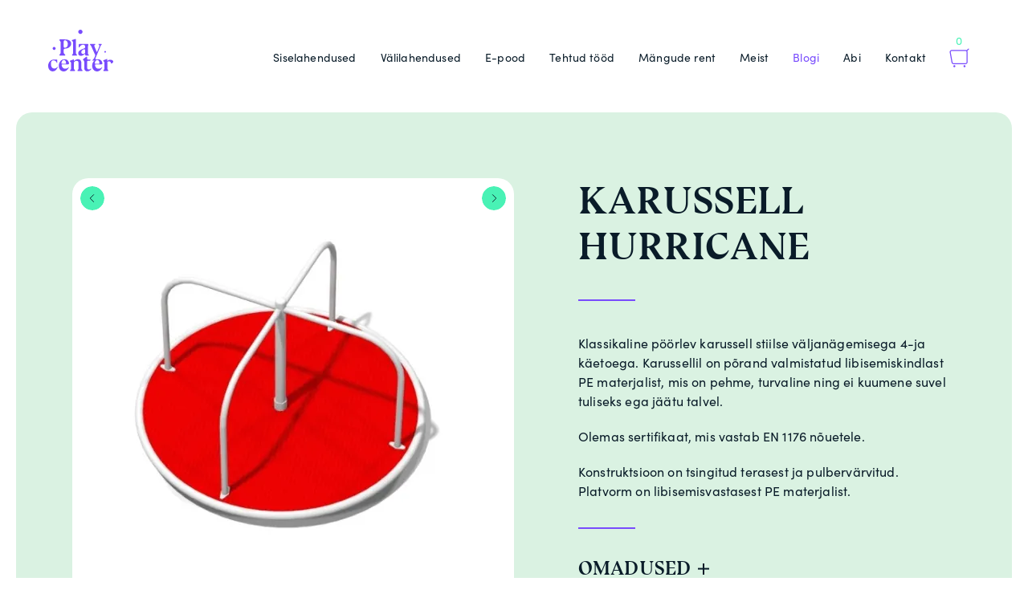

--- FILE ---
content_type: text/html; charset=UTF-8
request_url: https://playcenter.ee/lahendus/karussell-hurricane/
body_size: 15929
content:
<!DOCTYPE html>
<html lang="et">
<head>
<meta charset="UTF-8">
<meta name="viewport" content="width=device-width, initial-scale=1.0, maximum-scale=1.0, user-scalable=no">
<meta name="theme-color" content="#000000">
<link rel="profile" href="http://gmpg.org/xfn/11">
<link rel="pingback" href="https://playcenter.ee/xmlrpc.php">

<meta name='robots' content='index, follow, max-image-preview:large, max-snippet:-1, max-video-preview:-1' />
	<style>img:is([sizes="auto" i], [sizes^="auto," i]) { contain-intrinsic-size: 3000px 1500px }</style>
	<link rel="alternate" hreflang="et" href="https://playcenter.ee/lahendus/karussell-hurricane/" />
<link rel="alternate" hreflang="x-default" href="https://playcenter.ee/lahendus/karussell-hurricane/" />

<!-- Google Tag Manager for WordPress by gtm4wp.com -->
<script data-cfasync="false" data-pagespeed-no-defer>
	var gtm4wp_datalayer_name = "dataLayer";
	var dataLayer = dataLayer || [];
	const gtm4wp_use_sku_instead = 0;
	const gtm4wp_currency = 'EUR';
	const gtm4wp_product_per_impression = 0;
	const gtm4wp_clear_ecommerce = false;
	const gtm4wp_datalayer_max_timeout = 2000;
</script>
<!-- End Google Tag Manager for WordPress by gtm4wp.com -->
	<!-- This site is optimized with the Yoast SEO plugin v26.8 - https://yoast.com/product/yoast-seo-wordpress/ -->
	<title>Karussell Hurricane - Playcenter</title>
	<link rel="canonical" href="https://playcenter.ee/lahendus/karussell-hurricane/" />
	<meta property="og:locale" content="et_EE" />
	<meta property="og:type" content="article" />
	<meta property="og:title" content="Karussell Hurricane - Playcenter" />
	<meta property="og:url" content="https://playcenter.ee/lahendus/karussell-hurricane/" />
	<meta property="og:site_name" content="Playcenter" />
	<meta property="article:modified_time" content="2020-10-08T08:36:18+00:00" />
	<meta property="og:image" content="https://i0.wp.com/playcenter.ee/wp-content/uploads/2020/09/karussell-hurricane-1-e1582190789199.jpg?fit=640%2C590&ssl=1" />
	<meta property="og:image:width" content="640" />
	<meta property="og:image:height" content="590" />
	<meta property="og:image:type" content="image/jpeg" />
	<meta name="twitter:card" content="summary_large_image" />
	<script type="application/ld+json" class="yoast-schema-graph">{"@context":"https://schema.org","@graph":[{"@type":"WebPage","@id":"https://playcenter.ee/lahendus/karussell-hurricane/","url":"https://playcenter.ee/lahendus/karussell-hurricane/","name":"Karussell Hurricane - Playcenter","isPartOf":{"@id":"https://playcenter.ee/#website"},"primaryImageOfPage":{"@id":"https://playcenter.ee/lahendus/karussell-hurricane/#primaryimage"},"image":{"@id":"https://playcenter.ee/lahendus/karussell-hurricane/#primaryimage"},"thumbnailUrl":"https://i0.wp.com/playcenter.ee/wp-content/uploads/2020/09/karussell-hurricane-1-e1582190789199.jpg?fit=640%2C590&ssl=1","datePublished":"2020-09-03T16:35:34+00:00","dateModified":"2020-10-08T08:36:18+00:00","breadcrumb":{"@id":"https://playcenter.ee/lahendus/karussell-hurricane/#breadcrumb"},"inLanguage":"et","potentialAction":[{"@type":"ReadAction","target":["https://playcenter.ee/lahendus/karussell-hurricane/"]}]},{"@type":"ImageObject","inLanguage":"et","@id":"https://playcenter.ee/lahendus/karussell-hurricane/#primaryimage","url":"https://i0.wp.com/playcenter.ee/wp-content/uploads/2020/09/karussell-hurricane-1-e1582190789199.jpg?fit=640%2C590&ssl=1","contentUrl":"https://i0.wp.com/playcenter.ee/wp-content/uploads/2020/09/karussell-hurricane-1-e1582190789199.jpg?fit=640%2C590&ssl=1","width":640,"height":590},{"@type":"BreadcrumbList","@id":"https://playcenter.ee/lahendus/karussell-hurricane/#breadcrumb","itemListElement":[{"@type":"ListItem","position":1,"name":"Home","item":"https://playcenter.ee/"},{"@type":"ListItem","position":2,"name":"Solutions","item":"https://playcenter.ee/en/lahendus/"},{"@type":"ListItem","position":3,"name":"Karussell Hurricane"}]},{"@type":"WebSite","@id":"https://playcenter.ee/#website","url":"https://playcenter.ee/","name":"Playcenter","description":"","publisher":{"@id":"https://playcenter.ee/#organization"},"potentialAction":[{"@type":"SearchAction","target":{"@type":"EntryPoint","urlTemplate":"https://playcenter.ee/?s={search_term_string}"},"query-input":{"@type":"PropertyValueSpecification","valueRequired":true,"valueName":"search_term_string"}}],"inLanguage":"et"},{"@type":"Organization","@id":"https://playcenter.ee/#organization","name":"Playcenter","url":"https://playcenter.ee/","logo":{"@type":"ImageObject","inLanguage":"et","@id":"https://playcenter.ee/#/schema/logo/image/","url":"https://dev.playcenter.ee/wp-content/uploads/2020/05/logo__playcenter.svg","contentUrl":"https://dev.playcenter.ee/wp-content/uploads/2020/05/logo__playcenter.svg","width":81,"height":63,"caption":"Playcenter"},"image":{"@id":"https://playcenter.ee/#/schema/logo/image/"}}]}</script>
	<!-- / Yoast SEO plugin. -->


<link rel='dns-prefetch' href='//ajax.googleapis.com' />
<link rel='preconnect' href='//i0.wp.com' />
<link rel='preconnect' href='//c0.wp.com' />
<style id='classic-theme-styles-inline-css' type='text/css'>
/**
 * These rules are needed for backwards compatibility.
 * They should match the button element rules in the base theme.json file.
 */
.wp-block-button__link {
	color: #ffffff;
	background-color: #32373c;
	border-radius: 9999px; /* 100% causes an oval, but any explicit but really high value retains the pill shape. */

	/* This needs a low specificity so it won't override the rules from the button element if defined in theme.json. */
	box-shadow: none;
	text-decoration: none;

	/* The extra 2px are added to size solids the same as the outline versions.*/
	padding: calc(0.667em + 2px) calc(1.333em + 2px);

	font-size: 1.125em;
}

.wp-block-file__button {
	background: #32373c;
	color: #ffffff;
	text-decoration: none;
}

</style>
<style id='safe-svg-svg-icon-style-inline-css' type='text/css'>
.safe-svg-cover{text-align:center}.safe-svg-cover .safe-svg-inside{display:inline-block;max-width:100%}.safe-svg-cover svg{fill:currentColor;height:100%;max-height:100%;max-width:100%;width:100%}

</style>
<link rel='stylesheet' id='mediaelement-css' href='https://c0.wp.com/c/6.8.3/wp-includes/js/mediaelement/mediaelementplayer-legacy.min.css' type='text/css' media='all' />
<link rel='stylesheet' id='wp-mediaelement-css' href='https://c0.wp.com/c/6.8.3/wp-includes/js/mediaelement/wp-mediaelement.css' type='text/css' media='all' />
<style id='jetpack-sharing-buttons-style-inline-css' type='text/css'>
.jetpack-sharing-buttons__services-list{display:flex;flex-direction:row;flex-wrap:wrap;gap:0;list-style-type:none;margin:5px;padding:0}.jetpack-sharing-buttons__services-list.has-small-icon-size{font-size:12px}.jetpack-sharing-buttons__services-list.has-normal-icon-size{font-size:16px}.jetpack-sharing-buttons__services-list.has-large-icon-size{font-size:24px}.jetpack-sharing-buttons__services-list.has-huge-icon-size{font-size:36px}@media print{.jetpack-sharing-buttons__services-list{display:none!important}}.editor-styles-wrapper .wp-block-jetpack-sharing-buttons{gap:0;padding-inline-start:0}ul.jetpack-sharing-buttons__services-list.has-background{padding:1.25em 2.375em}
</style>
<style id='global-styles-inline-css' type='text/css'>
:root{--wp--preset--aspect-ratio--square: 1;--wp--preset--aspect-ratio--4-3: 4/3;--wp--preset--aspect-ratio--3-4: 3/4;--wp--preset--aspect-ratio--3-2: 3/2;--wp--preset--aspect-ratio--2-3: 2/3;--wp--preset--aspect-ratio--16-9: 16/9;--wp--preset--aspect-ratio--9-16: 9/16;--wp--preset--color--black: #000000;--wp--preset--color--cyan-bluish-gray: #abb8c3;--wp--preset--color--white: #ffffff;--wp--preset--color--pale-pink: #f78da7;--wp--preset--color--vivid-red: #cf2e2e;--wp--preset--color--luminous-vivid-orange: #ff6900;--wp--preset--color--luminous-vivid-amber: #fcb900;--wp--preset--color--light-green-cyan: #7bdcb5;--wp--preset--color--vivid-green-cyan: #00d084;--wp--preset--color--pale-cyan-blue: #8ed1fc;--wp--preset--color--vivid-cyan-blue: #0693e3;--wp--preset--color--vivid-purple: #9b51e0;--wp--preset--gradient--vivid-cyan-blue-to-vivid-purple: linear-gradient(135deg,rgba(6,147,227,1) 0%,rgb(155,81,224) 100%);--wp--preset--gradient--light-green-cyan-to-vivid-green-cyan: linear-gradient(135deg,rgb(122,220,180) 0%,rgb(0,208,130) 100%);--wp--preset--gradient--luminous-vivid-amber-to-luminous-vivid-orange: linear-gradient(135deg,rgba(252,185,0,1) 0%,rgba(255,105,0,1) 100%);--wp--preset--gradient--luminous-vivid-orange-to-vivid-red: linear-gradient(135deg,rgba(255,105,0,1) 0%,rgb(207,46,46) 100%);--wp--preset--gradient--very-light-gray-to-cyan-bluish-gray: linear-gradient(135deg,rgb(238,238,238) 0%,rgb(169,184,195) 100%);--wp--preset--gradient--cool-to-warm-spectrum: linear-gradient(135deg,rgb(74,234,220) 0%,rgb(151,120,209) 20%,rgb(207,42,186) 40%,rgb(238,44,130) 60%,rgb(251,105,98) 80%,rgb(254,248,76) 100%);--wp--preset--gradient--blush-light-purple: linear-gradient(135deg,rgb(255,206,236) 0%,rgb(152,150,240) 100%);--wp--preset--gradient--blush-bordeaux: linear-gradient(135deg,rgb(254,205,165) 0%,rgb(254,45,45) 50%,rgb(107,0,62) 100%);--wp--preset--gradient--luminous-dusk: linear-gradient(135deg,rgb(255,203,112) 0%,rgb(199,81,192) 50%,rgb(65,88,208) 100%);--wp--preset--gradient--pale-ocean: linear-gradient(135deg,rgb(255,245,203) 0%,rgb(182,227,212) 50%,rgb(51,167,181) 100%);--wp--preset--gradient--electric-grass: linear-gradient(135deg,rgb(202,248,128) 0%,rgb(113,206,126) 100%);--wp--preset--gradient--midnight: linear-gradient(135deg,rgb(2,3,129) 0%,rgb(40,116,252) 100%);--wp--preset--font-size--small: 13px;--wp--preset--font-size--medium: 20px;--wp--preset--font-size--large: 36px;--wp--preset--font-size--x-large: 42px;--wp--preset--font-family--inter: "Inter", sans-serif;--wp--preset--font-family--cardo: Cardo;--wp--preset--spacing--20: 0.44rem;--wp--preset--spacing--30: 0.67rem;--wp--preset--spacing--40: 1rem;--wp--preset--spacing--50: 1.5rem;--wp--preset--spacing--60: 2.25rem;--wp--preset--spacing--70: 3.38rem;--wp--preset--spacing--80: 5.06rem;--wp--preset--shadow--natural: 6px 6px 9px rgba(0, 0, 0, 0.2);--wp--preset--shadow--deep: 12px 12px 50px rgba(0, 0, 0, 0.4);--wp--preset--shadow--sharp: 6px 6px 0px rgba(0, 0, 0, 0.2);--wp--preset--shadow--outlined: 6px 6px 0px -3px rgba(255, 255, 255, 1), 6px 6px rgba(0, 0, 0, 1);--wp--preset--shadow--crisp: 6px 6px 0px rgba(0, 0, 0, 1);}:where(.is-layout-flex){gap: 0.5em;}:where(.is-layout-grid){gap: 0.5em;}body .is-layout-flex{display: flex;}.is-layout-flex{flex-wrap: wrap;align-items: center;}.is-layout-flex > :is(*, div){margin: 0;}body .is-layout-grid{display: grid;}.is-layout-grid > :is(*, div){margin: 0;}:where(.wp-block-columns.is-layout-flex){gap: 2em;}:where(.wp-block-columns.is-layout-grid){gap: 2em;}:where(.wp-block-post-template.is-layout-flex){gap: 1.25em;}:where(.wp-block-post-template.is-layout-grid){gap: 1.25em;}.has-black-color{color: var(--wp--preset--color--black) !important;}.has-cyan-bluish-gray-color{color: var(--wp--preset--color--cyan-bluish-gray) !important;}.has-white-color{color: var(--wp--preset--color--white) !important;}.has-pale-pink-color{color: var(--wp--preset--color--pale-pink) !important;}.has-vivid-red-color{color: var(--wp--preset--color--vivid-red) !important;}.has-luminous-vivid-orange-color{color: var(--wp--preset--color--luminous-vivid-orange) !important;}.has-luminous-vivid-amber-color{color: var(--wp--preset--color--luminous-vivid-amber) !important;}.has-light-green-cyan-color{color: var(--wp--preset--color--light-green-cyan) !important;}.has-vivid-green-cyan-color{color: var(--wp--preset--color--vivid-green-cyan) !important;}.has-pale-cyan-blue-color{color: var(--wp--preset--color--pale-cyan-blue) !important;}.has-vivid-cyan-blue-color{color: var(--wp--preset--color--vivid-cyan-blue) !important;}.has-vivid-purple-color{color: var(--wp--preset--color--vivid-purple) !important;}.has-black-background-color{background-color: var(--wp--preset--color--black) !important;}.has-cyan-bluish-gray-background-color{background-color: var(--wp--preset--color--cyan-bluish-gray) !important;}.has-white-background-color{background-color: var(--wp--preset--color--white) !important;}.has-pale-pink-background-color{background-color: var(--wp--preset--color--pale-pink) !important;}.has-vivid-red-background-color{background-color: var(--wp--preset--color--vivid-red) !important;}.has-luminous-vivid-orange-background-color{background-color: var(--wp--preset--color--luminous-vivid-orange) !important;}.has-luminous-vivid-amber-background-color{background-color: var(--wp--preset--color--luminous-vivid-amber) !important;}.has-light-green-cyan-background-color{background-color: var(--wp--preset--color--light-green-cyan) !important;}.has-vivid-green-cyan-background-color{background-color: var(--wp--preset--color--vivid-green-cyan) !important;}.has-pale-cyan-blue-background-color{background-color: var(--wp--preset--color--pale-cyan-blue) !important;}.has-vivid-cyan-blue-background-color{background-color: var(--wp--preset--color--vivid-cyan-blue) !important;}.has-vivid-purple-background-color{background-color: var(--wp--preset--color--vivid-purple) !important;}.has-black-border-color{border-color: var(--wp--preset--color--black) !important;}.has-cyan-bluish-gray-border-color{border-color: var(--wp--preset--color--cyan-bluish-gray) !important;}.has-white-border-color{border-color: var(--wp--preset--color--white) !important;}.has-pale-pink-border-color{border-color: var(--wp--preset--color--pale-pink) !important;}.has-vivid-red-border-color{border-color: var(--wp--preset--color--vivid-red) !important;}.has-luminous-vivid-orange-border-color{border-color: var(--wp--preset--color--luminous-vivid-orange) !important;}.has-luminous-vivid-amber-border-color{border-color: var(--wp--preset--color--luminous-vivid-amber) !important;}.has-light-green-cyan-border-color{border-color: var(--wp--preset--color--light-green-cyan) !important;}.has-vivid-green-cyan-border-color{border-color: var(--wp--preset--color--vivid-green-cyan) !important;}.has-pale-cyan-blue-border-color{border-color: var(--wp--preset--color--pale-cyan-blue) !important;}.has-vivid-cyan-blue-border-color{border-color: var(--wp--preset--color--vivid-cyan-blue) !important;}.has-vivid-purple-border-color{border-color: var(--wp--preset--color--vivid-purple) !important;}.has-vivid-cyan-blue-to-vivid-purple-gradient-background{background: var(--wp--preset--gradient--vivid-cyan-blue-to-vivid-purple) !important;}.has-light-green-cyan-to-vivid-green-cyan-gradient-background{background: var(--wp--preset--gradient--light-green-cyan-to-vivid-green-cyan) !important;}.has-luminous-vivid-amber-to-luminous-vivid-orange-gradient-background{background: var(--wp--preset--gradient--luminous-vivid-amber-to-luminous-vivid-orange) !important;}.has-luminous-vivid-orange-to-vivid-red-gradient-background{background: var(--wp--preset--gradient--luminous-vivid-orange-to-vivid-red) !important;}.has-very-light-gray-to-cyan-bluish-gray-gradient-background{background: var(--wp--preset--gradient--very-light-gray-to-cyan-bluish-gray) !important;}.has-cool-to-warm-spectrum-gradient-background{background: var(--wp--preset--gradient--cool-to-warm-spectrum) !important;}.has-blush-light-purple-gradient-background{background: var(--wp--preset--gradient--blush-light-purple) !important;}.has-blush-bordeaux-gradient-background{background: var(--wp--preset--gradient--blush-bordeaux) !important;}.has-luminous-dusk-gradient-background{background: var(--wp--preset--gradient--luminous-dusk) !important;}.has-pale-ocean-gradient-background{background: var(--wp--preset--gradient--pale-ocean) !important;}.has-electric-grass-gradient-background{background: var(--wp--preset--gradient--electric-grass) !important;}.has-midnight-gradient-background{background: var(--wp--preset--gradient--midnight) !important;}.has-small-font-size{font-size: var(--wp--preset--font-size--small) !important;}.has-medium-font-size{font-size: var(--wp--preset--font-size--medium) !important;}.has-large-font-size{font-size: var(--wp--preset--font-size--large) !important;}.has-x-large-font-size{font-size: var(--wp--preset--font-size--x-large) !important;}
:where(.wp-block-post-template.is-layout-flex){gap: 1.25em;}:where(.wp-block-post-template.is-layout-grid){gap: 1.25em;}
:where(.wp-block-columns.is-layout-flex){gap: 2em;}:where(.wp-block-columns.is-layout-grid){gap: 2em;}
:root :where(.wp-block-pullquote){font-size: 1.5em;line-height: 1.6;}
</style>
<link rel='stylesheet' id='contact-form-7-css' href='https://playcenter.ee/wp-content/plugins/contact-form-7/includes/css/styles.css?ver=6.1.4' type='text/css' media='all' />
<style id='woocommerce-inline-inline-css' type='text/css'>
.woocommerce form .form-row .required { visibility: visible; }
</style>
<link rel='stylesheet' id='jquery-ui-style-css' href='//ajax.googleapis.com/ajax/libs/jqueryui/1.13.3/themes/smoothness/jquery-ui.min.css?ver=6.8.3' type='text/css' media='all' />
<link rel='stylesheet' id='wc-bookings-styles-css' href='https://playcenter.ee/wp-content/plugins/woocommerce-bookings/dist/css/frontend.css?ver=1.15.38' type='text/css' media='all' />
<link rel='stylesheet' id='brands-styles-css' href='https://c0.wp.com/p/woocommerce/9.7.1/assets/css/brands.css' type='text/css' media='all' />
<link rel='stylesheet' id='hable__style-css' href='https://playcenter.ee/wp-content/themes/playcenter/build/css/style.css?ver=1623159002' type='text/css' media='all' />
<link rel='stylesheet' id='child-theme-css-css' href='https://playcenter.ee/wp-content/themes/playcenter/style.css?ver=1743674092' type='text/css' media='all' />
<script type="text/javascript" id="wpml-cookie-js-extra">
/* <![CDATA[ */
var wpml_cookies = {"wp-wpml_current_language":{"value":"et","expires":1,"path":"\/"}};
var wpml_cookies = {"wp-wpml_current_language":{"value":"et","expires":1,"path":"\/"}};
/* ]]> */
</script>
<script type="text/javascript" src="https://playcenter.ee/wp-content/plugins/sitepress-multilingual-cms/res/js/cookies/language-cookie.js?ver=486900" id="wpml-cookie-js" defer="defer" data-wp-strategy="defer"></script>
<script type="text/javascript" src="https://c0.wp.com/c/6.8.3/wp-includes/js/jquery/jquery.js" id="jquery-core-js"></script>
<script type="text/javascript" src="https://c0.wp.com/p/woocommerce/9.7.1/assets/js/jquery-blockui/jquery.blockUI.js" id="jquery-blockui-js" defer="defer" data-wp-strategy="defer"></script>
<script type="text/javascript" id="wc-add-to-cart-js-extra">
/* <![CDATA[ */
var wc_add_to_cart_params = {"ajax_url":"\/wp-admin\/admin-ajax.php","wc_ajax_url":"\/?wc-ajax=%%endpoint%%","i18n_view_cart":"Vaata ostukorvi","cart_url":"https:\/\/playcenter.ee\/maksmine\/","is_cart":"","cart_redirect_after_add":"no"};
/* ]]> */
</script>
<script type="text/javascript" src="https://c0.wp.com/p/woocommerce/9.7.1/assets/js/frontend/add-to-cart.js" id="wc-add-to-cart-js" defer="defer" data-wp-strategy="defer"></script>
<script type="text/javascript" src="https://c0.wp.com/p/woocommerce/9.7.1/assets/js/js-cookie/js.cookie.js" id="js-cookie-js" defer="defer" data-wp-strategy="defer"></script>
<script type="text/javascript" id="woocommerce-js-extra">
/* <![CDATA[ */
var woocommerce_params = {"ajax_url":"\/wp-admin\/admin-ajax.php","wc_ajax_url":"\/?wc-ajax=%%endpoint%%","i18n_password_show":"Show password","i18n_password_hide":"Hide password"};
/* ]]> */
</script>
<script type="text/javascript" src="https://c0.wp.com/p/woocommerce/9.7.1/assets/js/frontend/woocommerce.js" id="woocommerce-js" defer="defer" data-wp-strategy="defer"></script>
<script type="text/javascript" id="my_loadmore-js-extra">
/* <![CDATA[ */
var misha_loadmore_params = {"ajaxurl":"https:\/\/playcenter.ee\/wp-admin\/admin-ajax.php","posts":"{\"page\":0,\"post_type\":\"solution\",\"error\":\"\",\"m\":\"\",\"p\":1817,\"post_parent\":\"\",\"subpost\":\"\",\"subpost_id\":\"\",\"attachment\":\"\",\"attachment_id\":0,\"pagename\":\"\",\"page_id\":\"\",\"second\":\"\",\"minute\":\"\",\"hour\":\"\",\"day\":0,\"monthnum\":0,\"year\":0,\"w\":0,\"category_name\":\"\",\"tag\":\"\",\"cat\":\"\",\"tag_id\":\"\",\"author\":\"\",\"author_name\":\"\",\"feed\":\"\",\"tb\":\"\",\"paged\":0,\"meta_key\":\"\",\"meta_value\":\"\",\"preview\":\"\",\"s\":\"\",\"sentence\":\"\",\"title\":\"\",\"fields\":\"all\",\"menu_order\":\"\",\"embed\":\"\",\"category__in\":[],\"category__not_in\":[],\"category__and\":[],\"post__in\":[],\"post__not_in\":[],\"post_name__in\":[],\"tag__in\":[],\"tag__not_in\":[],\"tag__and\":[],\"tag_slug__in\":[],\"tag_slug__and\":[],\"post_parent__in\":[],\"post_parent__not_in\":[],\"author__in\":[],\"author__not_in\":[],\"search_columns\":[],\"name\":\"karussell-hurricane\",\"orderby\":\"menu_order\",\"order\":\"ASC\",\"ignore_sticky_posts\":false,\"suppress_filters\":false,\"cache_results\":true,\"update_post_term_cache\":true,\"update_menu_item_cache\":false,\"lazy_load_term_meta\":true,\"update_post_meta_cache\":true,\"posts_per_page\":10,\"nopaging\":false,\"comments_per_page\":\"50\",\"no_found_rows\":false,\"solution\":\"karussell-hurricane\"}","current_page":"1","max_page":"0"};
/* ]]> */
</script>
<script type="text/javascript" src="https://playcenter.ee/wp-content/themes/playcenter/build/js/ajax.min.js?ver=6.8.3" id="my_loadmore-js"></script>
<meta name="generator" content="WordPress 6.8.3" />
<meta name="generator" content="WooCommerce 9.7.1" />
<link rel='shortlink' href='https://playcenter.ee/?p=1817' />
<meta name="generator" content="WPML ver:4.8.6 stt:1,15;" />

<!-- Google Tag Manager for WordPress by gtm4wp.com -->
<!-- GTM Container placement set to footer -->
<script data-cfasync="false" data-pagespeed-no-defer>
	var dataLayer_content = {"pagePostType":"solution","pagePostType2":"single-solution","pagePostAuthor":"ArgoR"};
	dataLayer.push( dataLayer_content );
</script>
<script data-cfasync="false" data-pagespeed-no-defer>
(function(w,d,s,l,i){w[l]=w[l]||[];w[l].push({'gtm.start':
new Date().getTime(),event:'gtm.js'});var f=d.getElementsByTagName(s)[0],
j=d.createElement(s),dl=l!='dataLayer'?'&l='+l:'';j.async=true;j.src=
'//www.googletagmanager.com/gtm.js?id='+i+dl;f.parentNode.insertBefore(j,f);
})(window,document,'script','dataLayer','GTM-PPFPTN2');
</script>
<!-- End Google Tag Manager for WordPress by gtm4wp.com -->
    
	<noscript><style>.woocommerce-product-gallery{ opacity: 1 !important; }</style></noscript>
	<style class='wp-fonts-local' type='text/css'>
@font-face{font-family:Inter;font-style:normal;font-weight:300 900;font-display:fallback;src:url('https://playcenter.ee/wp-content/plugins/woocommerce/assets/fonts/Inter-VariableFont_slnt,wght.woff2') format('woff2');font-stretch:normal;}
@font-face{font-family:Cardo;font-style:normal;font-weight:400;font-display:fallback;src:url('https://playcenter.ee/wp-content/plugins/woocommerce/assets/fonts/cardo_normal_400.woff2') format('woff2');}
</style>
<link rel="icon" href="https://i0.wp.com/playcenter.ee/wp-content/uploads/2020/10/cropped-playcenter-favicon-512x512-px-4.png?fit=32%2C32&#038;ssl=1" sizes="32x32" />
<link rel="icon" href="https://i0.wp.com/playcenter.ee/wp-content/uploads/2020/10/cropped-playcenter-favicon-512x512-px-4.png?fit=192%2C192&#038;ssl=1" sizes="192x192" />
<link rel="apple-touch-icon" href="https://i0.wp.com/playcenter.ee/wp-content/uploads/2020/10/cropped-playcenter-favicon-512x512-px-4.png?fit=180%2C180&#038;ssl=1" />
<meta name="msapplication-TileImage" content="https://i0.wp.com/playcenter.ee/wp-content/uploads/2020/10/cropped-playcenter-favicon-512x512-px-4.png?fit=270%2C270&#038;ssl=1" />
		<style type="text/css" id="wp-custom-css">
			.productGallery .slick-list {
    height: 100%;
}		</style>
		
<!-- Global site tag (gtag.js) - Google Analytics -->
<script async src="https://www.googletagmanager.com/gtag/js?id=G-ML9GT3R0BT"></script>
<script>
  window.dataLayer = window.dataLayer || [];
  function gtag(){dataLayer.push(arguments);}
  gtag('js', new Date());

  gtag('config', 'G-ML9GT3R0BT');
</script>
</head>

<body class="wp-singular solution-template-default single single-solution postid-1817 wp-custom-logo wp-theme-playcenter theme-playcenter woocommerce-no-js siteMain--def">
<div id="page" class="site">

	<header class="siteHeader container flex-center">

				<p class="siteTitle">
			<a href="https://playcenter.ee/" rel="home" class="siteTitle__link">
                <svg width="81" height="63" viewBox="0 0 81 63" fill="none" xmlns="http://www.w3.org/2000/svg"><g clip-path="url(#a)" fill="#49F2B5"><path d="M40.114 5.302c1.46 0 2.645-1.187 2.645-2.65C42.76 1.186 41.574 0 40.113 0c-1.46 0-2.646 1.187-2.646 2.65 0 1.465 1.184 2.652 2.646 2.652zM70.93 28.567c.56 0 1.013-.455 1.013-1.015 0-.56-.454-1.016-1.013-1.016-.56 0-1.014.455-1.014 1.016 0 .56.454 1.015 1.014 1.015zM7.404 25.193c1.02 0 1.848-.83 1.848-1.85 0-1.024-.827-1.852-1.848-1.852-1.02 0-1.847.83-1.847 1.852 0 1.022.827 1.85 1.847 1.85zM19.68 29.53l1.377 1.627c.374.44.062 1.112-.516 1.112h-5.88c-.547 0-.864-.616-.552-1.062l1.187-1.708c.16-.225.246-.497.246-.774v-13.07c0-.278-.086-.55-.245-.775l-1.187-1.707c-.312-.446.01-1.06.553-1.06h5.758c2.68 0 4.713.455 6.094 1.368 1.382.914 2.073 2.252 2.073 4.016 0 1.57-.625 2.908-1.863 4.015-1.243 1.11-2.794 1.78-4.657 2.016-.41.057-.86.108-1.35.15-.03.004-.067.004-.098.01-.706.05-1.254.64-1.254 1.348v3.62c-.005.323.108.636.318.877zm-.322-8.28c0 .866.81 1.507 1.653 1.323.86-.19 1.562-.55 2.11-1.072.86-.825 1.294-2.04 1.294-3.65 0-1.59-.43-2.795-1.295-3.62-.548-.523-1.25-.877-2.11-1.072-.843-.19-1.652.45-1.652 1.323v6.77zM31.026 16.44v-.605c0-.329-.123-.647-.338-.898l-.962-1.092c-.328-.37-.16-.954.312-1.097l3.643-1.108c.436-.133.87.195.87.646V29.24c0 .322.12.635.33.88l.884 1.03c.38.442.066 1.12-.512 1.12h-4.928c-.578 0-.89-.678-.51-1.12l.89-1.03c.21-.245.327-.558.327-.88V19.32M50.42 31.09l-.83-.728h-.03v-8.707c0-.846.107-1.687.312-2.498l.118-.456c.107-.43-.215-.845-.655-.845H38.783c-.373 0-.675.302-.675.677v3.58c.05.02.107.035.164.05.163.04.337-.036.44-.174.532-.75 1.028-1.354 1.494-1.815.27-.272.532-.493.778-.672.783-.548 1.647-.82 2.584-.82.588 0 1.064.113 1.422.34.364.225.62.568.778 1.04.097.277.164.61.205 1 .02.21.036.472.046.795.014.59-.344 1.128-.897 1.328-2.947 1.082-4.943 2.035-5.997 2.866-1.156.912-1.73 1.958-1.73 3.132 0 1.098.307 1.94.927 2.518.62.58 1.484.872 2.6.872.74 0 1.555-.24 2.435-.723.69-.376 1.392-.878 2.093-1.504.226-.2.58-.046.58.262v.318c0 .748.603 1.353 1.35 1.353h2.584c.635-.006.927-.78.456-1.19zm-4.38-2.677c0 .426-.205.83-.543 1.087-.215.164-.44.303-.675.416-.44.215-.886.323-1.336.323-.686 0-1.223-.176-1.617-.53-.395-.353-.59-.856-.59-1.502 0-.728.128-1.297.384-1.723.25-.42.666-.83 1.233-1.22.354-.257.794-.518 1.326-.78l.015-.005c.83-.415 1.806.19 1.806 1.118l-.005 2.815zM58.525 31.428L53.53 20.393c-.045-.107-.107-.205-.183-.297l-1.382-1.698c-.18-.22-.02-.553.26-.553h6.177c.313 0 .456.384.22.595l-.926.815c-.322.287-.435.743-.27 1.143l2.813 6.923c.122.355.614.365.757.02l2.78-6.716c.218-.533.075-1.154-.36-1.533l-.742-.65c-.235-.206-.087-.595.22-.595h3.547c.296 0 .45.354.245.57l-1.018 1.07c-.114.12-.206.257-.267.41l-6.59 15.794c-.098.235-.058.502.106.697l1.186 1.41-.844.236-.496.57h-3.51c-.297 0-.45-.36-.24-.575l1.85-1.898c.114-.117.206-.256.273-.405l1.39-3.194c.154-.348.154-.748-.005-1.102zM11.457 46.237l-.04.016c-.282.123-.44.435-.61.676-.158.23-.348.44-.562.62-.23.19-.507.323-.773.45-.548.273-1.12.406-1.72.406-1.39 0-2.466-.528-3.228-1.574-.768-1.046-1.147-2.574-1.147-4.58 0-1.235.272-2.224.81-2.973.536-.745 1.294-1.12 2.276-1.12.957 0 1.81.293 2.553.873.205.16.395.338.57.528.198.21.382.442.55.673.19.266.365.543.528.825.072.123.133.262.21.385.06.102.205.133.312.082.092-.04.103-.123.103-.215 0-.077-.007-.154-.007-.226v-3.277c0-.374-.3-.677-.675-.677h-2.85c-2.37 0-4.253.74-5.655 2.22C.7 40.84 0 42.695 0 44.936c0 2.02.522 3.687 1.57 5.005 1.045 1.317 2.437 1.974 4.156 1.974 1.474 0 2.77-.57 3.894-1.708.353-.354.67-.738.947-1.148.235-.35.45-.703.64-1.077.128-.25.26-.502.39-.753.11-.23.24-.46.24-.728 0-.058-.006-.114-.032-.165-.035-.062-.102-.103-.18-.113-.055-.016-.11-.005-.168.015zM17.44 43.253h3.305c.758 0 1.525.026 2.287.005.61-.01 1.224.036 1.832-.056.502-.077.886-.334 1.01-.846.11-.452-.017-.93-.124-1.364-.16-.626-.4-1.23-.742-1.78-.154-.246-.328-.482-.522-.702-.998-1.118-2.38-1.677-4.14-1.677-2.12 0-3.833.795-5.153 2.384-1.325 1.59-1.986 3.513-1.986 5.77 0 1.963.563 3.614 1.694 4.958 1.127 1.348 2.57 2.015 4.33 2.015 1.47 0 2.774-.472 3.905-1.41.568-.472 1.08-1.04 1.535-1.703.215-.312.414-.64.594-.98.102-.19.204-.378.302-.568.046-.093.092-.19.128-.288.035-.088.086-.185.07-.282-.03-.16-.21-.19-.33-.13-.18.094-.314.3-.43.453-.134.174-.262.348-.43.487-.21.174-.446.313-.687.446-.793.43-1.678.646-2.656.646-1.314 0-2.378-.472-3.202-1.415-.67-.77-1.116-1.795-1.33-3.077-.088-.456.265-.887.74-.887zm-.523-.882c-.102-.01-.2-.025-.29-.086-.047-.03-.083-.072-.11-.118-.045-.092-.05-.205-.04-.303.016-.143.052-.282.077-.425.036-.205.072-.41.118-.616.087-.4.204-.8.384-1.17.097-.204.21-.404.332-.594.578-.892 1.336-1.338 2.277-1.338.778 0 1.402.39 1.863 1.164.282.477.456 1.005.553 1.55.093.506.108 1.024.134 1.542.02.34-.22.416-.48.436l-4.817-.04z"/><path d="M58.996 43.253h3.306c.757 0 1.525.026 2.287.005.608-.01 1.222.036 1.83-.056.503-.077.886-.334 1.01-.846.112-.452-.016-.93-.124-1.364-.158-.626-.4-1.23-.742-1.78-.153-.246-.327-.482-.522-.702-.997-1.118-2.38-1.677-4.14-1.677-2.118 0-3.832.795-5.152 2.384-1.326 1.59-1.986 3.513-1.986 5.77 0 1.963.563 3.614 1.694 4.958 1.126 1.348 2.57 2.015 4.33 2.015 1.468 0 2.773-.472 3.904-1.41.568-.472 1.08-1.04 1.535-1.703.215-.312.414-.64.593-.98.103-.19.205-.378.302-.568.046-.093.092-.19.128-.288.036-.088.087-.185.072-.282-.03-.16-.21-.19-.333-.13-.18.094-.313.3-.43.453-.134.174-.262.348-.43.487-.21.174-.446.313-.686.446-.793.43-1.68.646-2.656.646-1.315 0-2.38-.472-3.203-1.415-.67-.77-1.116-1.795-1.33-3.077-.088-.456.27-.887.74-.887zm-.522-.882c-.102-.01-.2-.025-.292-.086-.046-.03-.08-.072-.107-.118-.046-.092-.05-.205-.04-.303.014-.143.05-.282.076-.425.037-.205.072-.41.118-.616.087-.4.205-.8.384-1.17.097-.204.21-.404.333-.594.578-.892 1.336-1.338 2.277-1.338.778 0 1.402.39 1.863 1.164.28.477.455 1.005.552 1.55.093.506.108 1.024.133 1.542.02.34-.22.416-.48.436l-4.816-.04zM41.342 41.49v6.896c0 .41.148.81.425 1.118l.818.928c.384.436.077 1.123-.506 1.123h-4.93c-.572 0-.884-.672-.516-1.113l.793-.95c.256-.3.394-.686.394-1.086V42.49c0-1.432-.193-2.41-.587-2.93-.39-.512-1.044-.773-1.97-.78-.384.002-.768.048-1.13.176-.62.215-1.183.595-1.69 1.138-.23.246-.353.58-.353.918v7.523c0 .318.112.625.317.866l.87 1.047c.368.44.056 1.113-.517 1.113h-4.928c-.583 0-.89-.687-.506-1.123l.9-1.026c.22-.245.338-.563.338-.896v-6.928c0-.328-.123-.646-.338-.897l-.997-1.134c-.32-.36-.17-.923.28-1.087l4.13-1.478c.22-.077.45.087.45.318v1.195c0 .312.384.456.588.22.44-.497.952-.907 1.54-1.23.87-.483 1.776-.724 2.718-.724 1.412 0 2.497.412 3.26 1.237.762.83 1.146 1.99 1.146 3.482zM53.388 48.453c-.164-.036-.38.02-.517.107-.234.15-.43.35-.644.518-.225.174-.49.297-.762.38-.59.184-1.25.17-1.817-.082-.292-.134-.547-.34-.727-.606-.342-.518-.51-1.456-.51-2.81v-6.204c0-.57.46-1.036 1.032-1.036h2.22c.452 0 .856-.272 1.03-.687l.05-.118c.155-.374-.117-.785-.52-.785h-2.943c-.482 0-.876-.39-.876-.877V34.27c0-.54-.62-.847-1.044-.52l-3.72 2.847c-.374.287-.4.836-.057 1.154l.39.36c.582.538.91 1.292.91 2.087v7.173c0 1.472.327 2.595.982 3.37.655.78 1.582 1.163 2.774 1.163 1.135 0 2.128-.282 2.982-.85.415-.278.773-.606 1.136-.944.287-.273.563-.565.758-.914.06-.113.117-.256.128-.39.015-.215-.098-.323-.256-.353zM72.178 41.392c.49-.518 1.694-1.57 2.297-1.78.364-.123.753-.174 1.13-.17.927.006 1.582.263 1.97.78.278.364.37.8.452 1.236.036.185.097.38.25.498.354.276.865-.036 1.203-.195.343-.158.665-.368.936-.635.538-.533.758-1.272.44-1.99-.07-.164-.173-.318-.29-.45l-.017-.016c-.768-.822-1.853-1.237-3.26-1.237-.942 0-1.847.24-2.717.723-.59.323-2.027 1.543-2.467 2.04l.072 1.196zm1.443-3.395v-1.195c0-.23-.23-.395-.45-.318l-4.13 1.477c-.45.16-.593.724-.28 1.083l1.002 1.133c.215.252.338.57.338.898v7.435c0 .327-.123.65-.337.896l-.906 1.02c-.384.437-.077 1.13.506 1.13h4.642c.685 0 1.064-.806.624-1.334l-.687-.826c-.204-.24-.317-.55-.317-.867v-7.985l-.005-2.548z"/></g><defs><clipPath id="a"><path fill="#fff" d="M0 0h81v63H0z"/></clipPath></defs></svg>
				<span class="sr-only">Playcenter</span>
			</a>
		</p>

		<nav class="siteNav">
			<button id="js__mobile-nav" class="btn-menu col-d-none" title="Menüü">
			</button>
			<div class="siteNav__overlay">
				<div class="inner">
					<ul id="primary-menu" class="siteNav__menu"><li id="menu-item-20" class="menu-item menu-item-type-post_type menu-item-object-page menu-item-20"><a href="https://playcenter.ee/siselahendused/">Siselahendused</a></li>
<li id="menu-item-19" class="menu-item menu-item-type-post_type menu-item-object-page menu-item-19"><a href="https://playcenter.ee/valilahendused/">Välilahendused</a></li>
<li id="menu-item-21" class="menu-item menu-item-type-post_type menu-item-object-page menu-item-21"><a href="https://playcenter.ee/varuosad/">E-pood</a></li>
<li id="menu-item-23" class="menu-item menu-item-type-post_type menu-item-object-page menu-item-23"><a href="https://playcenter.ee/tehtud-tood/">Tehtud tööd</a></li>
<li id="menu-item-22" class="menu-item menu-item-type-post_type menu-item-object-page menu-item-22"><a href="https://playcenter.ee/batuutide-ja-mangude-rent/">Mängude rent</a></li>
<li id="menu-item-24" class="menu-item menu-item-type-post_type menu-item-object-page menu-item-24"><a href="https://playcenter.ee/meist/">Meist</a></li>
<li id="menu-item-2582" class="menu-item menu-item-type-post_type menu-item-object-page current_page_parent menu-item-2582"><a href="https://playcenter.ee/blogi/">Blogi</a></li>
<li id="menu-item-25" class="menu-item menu-item-type-post_type menu-item-object-page menu-item-25"><a href="https://playcenter.ee/abi/">Abi</a></li>
<li id="menu-item-27" class="menu-item menu-item-type-post_type menu-item-object-page menu-item-27"><a href="https://playcenter.ee/kontakt/">Kontakt</a></li>
</ul>                    <a href="https://playcenter.ee/ostukorv/" class="btn btn-header btn-header--cart">
                        <span>0</span>
                        <svg width="25" height="24" viewBox="0 0 25 24" fill="none" xmlns="http://www.w3.org/2000/svg"><path fill-rule="evenodd" clip-rule="evenodd" d="M20.21 3.526H3.017c-.786 0-1.38.71-1.243 1.485L4.03 17.644c.107.602.63 1.04 1.243 1.04H20.21c.698 0 1.264-.565 1.264-1.262V4.79c0-.698-.566-1.264-1.264-1.264zM3.017 2.263C1.444 2.263.254 3.685.53 5.233l2.256 12.632C3 19.07 4.05 19.947 5.273 19.947H20.21c1.396 0 2.527-1.13 2.527-2.526V4.79c0-1.396-1.13-2.527-2.527-2.527H3.017zM6.315 23.737c.698 0 1.264-.566 1.264-1.263 0-.698-.567-1.264-1.265-1.264-.697 0-1.263.566-1.263 1.264 0 .697.566 1.263 1.263 1.263zM18.947 23.737c.698 0 1.263-.566 1.263-1.263 0-.698-.565-1.264-1.263-1.264-.697 0-1.263.566-1.263 1.264 0 .697.566 1.263 1.263 1.263z" fill="#49F2B5"/><path fill-rule="evenodd" clip-rule="evenodd" d="M21.003 3.817c-.233-.26-.21-.66.05-.892L23.577.66c.26-.232.66-.21.892.05.233.26.21.658-.05.89l-2.525 2.266c-.26.233-.66.21-.892-.05z" fill="#49F2B5"/></svg>
                    </a>

                    
<ul id="languages-menu" class="languMenu menu text-uppercase">
<li class=" active"><a href=https://playcenter.ee/lahendus/karussell-hurricane/ rel="alternate">Est</a></li>
</ul>
				</div><!-- .inner -->
			</div><!-- .siteNav__overlay -->
            <div class="col-d-none">
                <a href="https://playcenter.ee/ostukorv/" class="btn btn-header btn-header--cart">
                    <span>0</span>
                    <svg width="25" height="24" viewBox="0 0 25 24" fill="none" xmlns="http://www.w3.org/2000/svg"><path fill-rule="evenodd" clip-rule="evenodd" d="M20.21 3.526H3.017c-.786 0-1.38.71-1.243 1.485L4.03 17.644c.107.602.63 1.04 1.243 1.04H20.21c.698 0 1.264-.565 1.264-1.262V4.79c0-.698-.566-1.264-1.264-1.264zM3.017 2.263C1.444 2.263.254 3.685.53 5.233l2.256 12.632C3 19.07 4.05 19.947 5.273 19.947H20.21c1.396 0 2.527-1.13 2.527-2.526V4.79c0-1.396-1.13-2.527-2.527-2.527H3.017zM6.315 23.737c.698 0 1.264-.566 1.264-1.263 0-.698-.567-1.264-1.265-1.264-.697 0-1.263.566-1.263 1.264 0 .697.566 1.263 1.263 1.263zM18.947 23.737c.698 0 1.263-.566 1.263-1.263 0-.698-.565-1.264-1.263-1.264-.697 0-1.263.566-1.263 1.264 0 .697.566 1.263 1.263 1.263z" fill="#49F2B5"/><path fill-rule="evenodd" clip-rule="evenodd" d="M21.003 3.817c-.233-.26-.21-.66.05-.892L23.577.66c.26-.232.66-.21.892.05.233.26.21.658-.05.89l-2.525 2.266c-.26.233-.66.21-.892-.05z" fill="#49F2B5"/></svg>
                </a>
            </div>
        </nav><!-- .siteNav -->

	</header><!-- .siteHeader -->

	<div id="content" class="siteMain">

		<article class="solutionView">

		<div class="solutionContent sect sect--light">
            <div class="container">
                <div class="solutionContent__side col-m-12 col-tp-12 col-tl-6 col-d-6">
                                        <div class="largeSlider">
                        <div class="largeSlider__item"><a href="https://playcenter.ee/wp-content/uploads/2020/09/karussell-hurricane-1-e1582190789199.jpg"  data-fancybox="gallery" data-options="{"arrows" : false}"><img width="550" height="550" src="https://i0.wp.com/playcenter.ee/wp-content/uploads/2020/09/karussell-hurricane-1-e1582190789199.jpg?fit=550%2C550&amp;ssl=1" class="img-responsive" alt="" decoding="async" fetchpriority="high" srcset="https://i0.wp.com/playcenter.ee/wp-content/uploads/2020/09/karussell-hurricane-1-e1582190789199.jpg?resize=236%2C236&amp;ssl=1 236w, https://i0.wp.com/playcenter.ee/wp-content/uploads/2020/09/karussell-hurricane-1-e1582190789199.jpg?resize=160%2C160&amp;ssl=1 160w, https://i0.wp.com/playcenter.ee/wp-content/uploads/2020/09/karussell-hurricane-1-e1582190789199.jpg?resize=100%2C100&amp;ssl=1 100w, https://i0.wp.com/playcenter.ee/wp-content/uploads/2020/09/karussell-hurricane-1-e1582190789199.jpg?resize=550%2C550&amp;ssl=1 550w, https://i0.wp.com/playcenter.ee/wp-content/uploads/2020/09/karussell-hurricane-1-e1582190789199.jpg?resize=200%2C200&amp;ssl=1 200w" sizes="(max-width: 550px) 100vw, 550px" /></a></div><div class="largeSlider__item"><a href="https://playcenter.ee/wp-content/uploads/2020/09/karussell-hurricane-2.jpg"  data-fancybox="gallery" data-options="{"arrows" : false}"><img width="221" height="110" src="https://i0.wp.com/playcenter.ee/wp-content/uploads/2020/09/karussell-hurricane-2.jpg?fit=221%2C110&amp;ssl=1" class="img-responsive" alt="" decoding="async" /></a></div><div class="largeSlider__item"><a href="https://playcenter.ee/wp-content/uploads/2020/09/karussell-hurricane-3.jpg"  data-fancybox="gallery" data-options="{"arrows" : false}"><img width="414" height="404" src="https://i0.wp.com/playcenter.ee/wp-content/uploads/2020/09/karussell-hurricane-3.jpg?fit=414%2C404&amp;ssl=1" class="img-responsive" alt="" decoding="async" /></a></div>                    </div><!-- .largeSlider -->
                    <div class="thumbsSlider">
                                                    <div class="thumbsSlider__item">
                                <img width="200" height="200" src="https://i0.wp.com/playcenter.ee/wp-content/uploads/2020/09/karussell-hurricane-1-e1582190789199.jpg?resize=200%2C200&amp;ssl=1" class="img-responsive" alt="" decoding="async" loading="lazy" srcset="https://i0.wp.com/playcenter.ee/wp-content/uploads/2020/09/karussell-hurricane-1-e1582190789199.jpg?resize=236%2C236&amp;ssl=1 236w, https://i0.wp.com/playcenter.ee/wp-content/uploads/2020/09/karussell-hurricane-1-e1582190789199.jpg?resize=160%2C160&amp;ssl=1 160w, https://i0.wp.com/playcenter.ee/wp-content/uploads/2020/09/karussell-hurricane-1-e1582190789199.jpg?resize=100%2C100&amp;ssl=1 100w, https://i0.wp.com/playcenter.ee/wp-content/uploads/2020/09/karussell-hurricane-1-e1582190789199.jpg?resize=550%2C550&amp;ssl=1 550w, https://i0.wp.com/playcenter.ee/wp-content/uploads/2020/09/karussell-hurricane-1-e1582190789199.jpg?resize=200%2C200&amp;ssl=1 200w, https://i0.wp.com/playcenter.ee/wp-content/uploads/2020/09/karussell-hurricane-1-e1582190789199.jpg?zoom=2&amp;resize=200%2C200&amp;ssl=1 400w, https://i0.wp.com/playcenter.ee/wp-content/uploads/2020/09/karussell-hurricane-1-e1582190789199.jpg?zoom=3&amp;resize=200%2C200&amp;ssl=1 600w" sizes="auto, (max-width: 200px) 100vw, 200px" />                            </div>
                                                    <div class="thumbsSlider__item">
                                <img width="200" height="110" src="https://i0.wp.com/playcenter.ee/wp-content/uploads/2020/09/karussell-hurricane-2.jpg?resize=200%2C110&amp;ssl=1" class="img-responsive" alt="" decoding="async" loading="lazy" />                            </div>
                                                    <div class="thumbsSlider__item">
                                <img width="200" height="200" src="https://i0.wp.com/playcenter.ee/wp-content/uploads/2020/09/karussell-hurricane-3.jpg?resize=200%2C200&amp;ssl=1" class="img-responsive" alt="" decoding="async" loading="lazy" srcset="https://i0.wp.com/playcenter.ee/wp-content/uploads/2020/09/karussell-hurricane-3.jpg?resize=236%2C236&amp;ssl=1 236w, https://i0.wp.com/playcenter.ee/wp-content/uploads/2020/09/karussell-hurricane-3.jpg?resize=160%2C160&amp;ssl=1 160w, https://i0.wp.com/playcenter.ee/wp-content/uploads/2020/09/karussell-hurricane-3.jpg?resize=100%2C100&amp;ssl=1 100w, https://i0.wp.com/playcenter.ee/wp-content/uploads/2020/09/karussell-hurricane-3.jpg?resize=200%2C200&amp;ssl=1 200w, https://i0.wp.com/playcenter.ee/wp-content/uploads/2020/09/karussell-hurricane-3.jpg?zoom=2&amp;resize=200%2C200&amp;ssl=1 400w" sizes="auto, (max-width: 200px) 100vw, 200px" />                            </div>
                                            </div><!-- .thumbsSlider -->


                </div><!-- .solutionContent__side -->
                <div class="solutionContent__main col-m-12 col-tp-12 col-tl-6 col-d-6">
                    <h1 class="solutionContent__title">Karussell Hurricane</h1>
                                        <div class="solutionContent__desc" itemprop="description">
                        <p>Klassikaline pöörlev karussell stiilse väljanägemisega 4-ja käetoega. Karussellil on põrand valmistatud libisemiskindlast PE materjalist, mis on pehme, turvaline ning ei kuumene suvel tuliseks ega jäätu talvel.</p>
<p>Olemas sertifikaat, mis vastab EN 1176 nõuetele.</p>
<p>Konstruktsioon on tsingitud terasest ja pulbervärvitud. Platvorm on libisemisvastasest PE materjalist.</p>
                    </div>
                    
                    

                    
                                        <div class="solutionBox solutionBox--attributes">
                        <h3 class="solutionBox__title">Omadused <svg width="14" height="14" viewBox="0 0 14 14" fill="none" xmlns="http://www.w3.org/2000/svg"><line x1="14" y1="6.6001" x2="-1.05771e-07" y2="6.6001" stroke="#0A1C29" stroke-width="2"/><line x1="7" y1="14" x2="7" y2="3.74669e-08" stroke="#0A1C29" stroke-width="2"/></svg></h3>
                        <div class="solutionBox__content">
                            <ul class="metaList list-block">
                                                                <li class="metaList__item">
                                    <div class="metaList__name">

                                        Mõõt                                    </div>
                                    <div class="metaList__value">Ø 133 m x 85 cm</div>
                                </li>
                                                                <li class="metaList__item">
                                    <div class="metaList__name">

                                        Turvaala mõõt                                    </div>
                                    <div class="metaList__value">533 x 533 cm</div>
                                </li>
                                                            </ul>
                        </div>
                    </div><!-- .solutionBox -->
                    

                    

                    <a href="#contact" class="btn btn-primary"><span>Küsin lisa</span></a>
                </div><!-- .solutionContent__main -->
            </div><!-- .container -->
		</div><!-- .solutionContent -->

        
                        <section class="productsIntro col-m-12 col-t-12 col-d-12 upsells products">
            <div class="container">
                <h2 class="productsIntro__title text-center"><span class="top h5">Veel</span> <span class="middle">samast</span> seeriast</h2>
                <ul class="referentsList list-flex text-center">
                                            
<li class="referentsList__item col-m-12 col-t-3 col-d-3 wow fadeInUp" data-wow-delay="">

    <a href="https://i0.wp.com/playcenter.ee/wp-content/uploads/2021/03/4162_1549537411-scaled.jpg?fit=2560%2C2048&ssl=1" class="btn-gallery no-scroll" data-fancybox="3x-keerutaja" data-thumbs='{"autoStart":true, "axis": "x"}' data-options='{"arrow" : false}' >        <img width="334" height="322" src="https://i0.wp.com/playcenter.ee/wp-content/uploads/2021/03/4162_1549537411-scaled.jpg?resize=334%2C322&amp;ssl=1" class="referentsList__img img-responsive wp-post-image" alt="Triple Twister" decoding="async" loading="lazy" srcset="https://i0.wp.com/playcenter.ee/wp-content/uploads/2021/03/4162_1549537411-scaled.jpg?resize=334%2C322&amp;ssl=1 334w, https://i0.wp.com/playcenter.ee/wp-content/uploads/2021/03/4162_1549537411-scaled.jpg?zoom=2&amp;resize=334%2C322&amp;ssl=1 668w, https://i0.wp.com/playcenter.ee/wp-content/uploads/2021/03/4162_1549537411-scaled.jpg?zoom=3&amp;resize=334%2C322&amp;ssl=1 1002w" sizes="auto, (max-width: 334px) 100vw, 334px" />    </a>
    <h3 class="referentsList__title"><a href="https://playcenter.ee/lahendus/3x-keerutaja/">3x keerutaja</a></h3>

        <div class="hide">
                
        <!-- <a href="https://i0.wp.com/playcenter.ee/wp-content/uploads/2021/03/4162_1549537411-scaled.jpg?fit=2560%2C2048&ssl=1" class="img-lightbox" data-fancybox="3x-keerutaja" data-thumb="https://i0.wp.com/playcenter.ee/wp-content/uploads/2021/03/4162_1549537411-scaled.jpg?resize=334%2C322&ssl=1"></a> -->

                                <a href="https://i0.wp.com/playcenter.ee/wp-content/uploads/2021/03/5409_1549537498.jpg?fit=1302%2C1006&ssl=1" class="img-lightbox" data-fancybox="3x-keerutaja" data-thumb="https://i0.wp.com/playcenter.ee/wp-content/uploads/2021/03/5409_1549537498.jpg?resize=334%2C322&ssl=1"></a>
                                <a href="https://i0.wp.com/playcenter.ee/wp-content/uploads/2021/03/5764_1549537504.jpg?fit=1302%2C1006&ssl=1" class="img-lightbox" data-fancybox="3x-keerutaja" data-thumb="https://i0.wp.com/playcenter.ee/wp-content/uploads/2021/03/5764_1549537504.jpg?resize=334%2C322&ssl=1"></a>
            </div>
    </li><!-- .referentsList__item -->
                                            
<li class="referentsList__item col-m-12 col-t-3 col-d-3 wow fadeInUp" data-wow-delay="">

    <a href="https://i0.wp.com/playcenter.ee/wp-content/uploads/2021/03/2077_1611755458.jpg?fit=1600%2C1200&ssl=1" class="btn-gallery no-scroll" data-fancybox="karussell-tornado-4-istumega-o-14-m" data-thumbs='{"autoStart":true, "axis": "x"}' data-options='{"arrow" : false}' >        <img width="334" height="322" src="https://i0.wp.com/playcenter.ee/wp-content/uploads/2021/03/2077_1611755458.jpg?resize=334%2C322&amp;ssl=1" class="referentsList__img img-responsive wp-post-image" alt="Tornado roundabout with four seats Ø 1,4 m" decoding="async" loading="lazy" srcset="https://i0.wp.com/playcenter.ee/wp-content/uploads/2021/03/2077_1611755458.jpg?resize=334%2C322&amp;ssl=1 334w, https://i0.wp.com/playcenter.ee/wp-content/uploads/2021/03/2077_1611755458.jpg?zoom=2&amp;resize=334%2C322&amp;ssl=1 668w, https://i0.wp.com/playcenter.ee/wp-content/uploads/2021/03/2077_1611755458.jpg?zoom=3&amp;resize=334%2C322&amp;ssl=1 1002w" sizes="auto, (max-width: 334px) 100vw, 334px" />    </a>
    <h3 class="referentsList__title"><a href="https://playcenter.ee/lahendus/karussell-tornado-4-istumega-o-14-m/">Karussell Tornado 4 istmega  Ø 1,4 m</a></h3>

        <div class="hide">
                
        <!-- <a href="https://i0.wp.com/playcenter.ee/wp-content/uploads/2021/03/2077_1611755458.jpg?fit=1600%2C1200&ssl=1" class="img-lightbox" data-fancybox="karussell-tornado-4-istumega-o-14-m" data-thumb="https://i0.wp.com/playcenter.ee/wp-content/uploads/2021/03/2077_1611755458.jpg?resize=334%2C322&ssl=1"></a> -->

                                <a href="https://i0.wp.com/playcenter.ee/wp-content/uploads/2021/03/7621_1611755467.jpg?fit=1302%2C1006&ssl=1" class="img-lightbox" data-fancybox="karussell-tornado-4-istumega-o-14-m" data-thumb="https://i0.wp.com/playcenter.ee/wp-content/uploads/2021/03/7621_1611755467.jpg?resize=334%2C322&ssl=1"></a>
                                <a href="https://i0.wp.com/playcenter.ee/wp-content/uploads/2021/03/7629_1611755472.jpg?fit=1302%2C1006&ssl=1" class="img-lightbox" data-fancybox="karussell-tornado-4-istumega-o-14-m" data-thumb="https://i0.wp.com/playcenter.ee/wp-content/uploads/2021/03/7629_1611755472.jpg?resize=334%2C322&ssl=1"></a>
            </div>
    </li><!-- .referentsList__item -->
                                            
<li class="referentsList__item col-m-12 col-t-3 col-d-3 wow fadeInUp" data-wow-delay="">

    <a href="https://i0.wp.com/playcenter.ee/wp-content/uploads/2021/03/8295_1549376734.jpg?fit=1600%2C1200&ssl=1" class="btn-gallery no-scroll" data-fancybox="karussell-tornado-4-istmega-o-16-m" data-thumbs='{"autoStart":true, "axis": "x"}' data-options='{"arrow" : false}' >        <img width="334" height="322" src="https://i0.wp.com/playcenter.ee/wp-content/uploads/2021/03/8295_1549376734.jpg?resize=334%2C322&amp;ssl=1" class="referentsList__img img-responsive wp-post-image" alt="Tornado roundabout with four seats Ø 1,6 m" decoding="async" loading="lazy" srcset="https://i0.wp.com/playcenter.ee/wp-content/uploads/2021/03/8295_1549376734.jpg?resize=334%2C322&amp;ssl=1 334w, https://i0.wp.com/playcenter.ee/wp-content/uploads/2021/03/8295_1549376734.jpg?zoom=2&amp;resize=334%2C322&amp;ssl=1 668w, https://i0.wp.com/playcenter.ee/wp-content/uploads/2021/03/8295_1549376734.jpg?zoom=3&amp;resize=334%2C322&amp;ssl=1 1002w" sizes="auto, (max-width: 334px) 100vw, 334px" />    </a>
    <h3 class="referentsList__title"><a href="https://playcenter.ee/lahendus/karussell-tornado-4-istmega-o-16-m/">Karussell Tornado 4 istmega Ø 1,6 m</a></h3>

        <div class="hide">
                
        <!-- <a href="https://i0.wp.com/playcenter.ee/wp-content/uploads/2021/03/8295_1549376734.jpg?fit=1600%2C1200&ssl=1" class="img-lightbox" data-fancybox="karussell-tornado-4-istmega-o-16-m" data-thumb="https://i0.wp.com/playcenter.ee/wp-content/uploads/2021/03/8295_1549376734.jpg?resize=334%2C322&ssl=1"></a> -->

                                <a href="https://i0.wp.com/playcenter.ee/wp-content/uploads/2021/03/5479_1584009019.jpg?fit=1302%2C1006&ssl=1" class="img-lightbox" data-fancybox="karussell-tornado-4-istmega-o-16-m" data-thumb="https://i0.wp.com/playcenter.ee/wp-content/uploads/2021/03/5479_1584009019.jpg?resize=334%2C322&ssl=1"></a>
                                <a href="https://i0.wp.com/playcenter.ee/wp-content/uploads/2021/03/2479_1549376759.jpg?fit=1302%2C1006&ssl=1" class="img-lightbox" data-fancybox="karussell-tornado-4-istmega-o-16-m" data-thumb="https://i0.wp.com/playcenter.ee/wp-content/uploads/2021/03/2479_1549376759.jpg?resize=334%2C322&ssl=1"></a>
            </div>
    </li><!-- .referentsList__item -->
                                            
<li class="referentsList__item col-m-12 col-t-3 col-d-3 wow fadeInUp" data-wow-delay="">

    <a href="https://i0.wp.com/playcenter.ee/wp-content/uploads/2021/03/3358_1549376386.jpg?fit=1600%2C1200&ssl=1" class="btn-gallery no-scroll" data-fancybox="karussell-tornado-4-istekohaga-o-14-m" data-thumbs='{"autoStart":true, "axis": "x"}' data-options='{"arrow" : false}' >        <img width="334" height="322" src="https://i0.wp.com/playcenter.ee/wp-content/uploads/2021/03/3358_1549376386.jpg?resize=334%2C322&amp;ssl=1" class="referentsList__img img-responsive wp-post-image" alt="Tornado roundabout with four seats Ø 1,4 m" decoding="async" loading="lazy" srcset="https://i0.wp.com/playcenter.ee/wp-content/uploads/2021/03/3358_1549376386.jpg?resize=334%2C322&amp;ssl=1 334w, https://i0.wp.com/playcenter.ee/wp-content/uploads/2021/03/3358_1549376386.jpg?zoom=2&amp;resize=334%2C322&amp;ssl=1 668w, https://i0.wp.com/playcenter.ee/wp-content/uploads/2021/03/3358_1549376386.jpg?zoom=3&amp;resize=334%2C322&amp;ssl=1 1002w" sizes="auto, (max-width: 334px) 100vw, 334px" />    </a>
    <h3 class="referentsList__title"><a href="https://playcenter.ee/lahendus/karussell-tornado-4-istekohaga-o-14-m/">Karussell Tornado 4 istekohaga Ø 1,4 m</a></h3>

        <div class="hide">
                
        <!-- <a href="https://i0.wp.com/playcenter.ee/wp-content/uploads/2021/03/3358_1549376386.jpg?fit=1600%2C1200&ssl=1" class="img-lightbox" data-fancybox="karussell-tornado-4-istekohaga-o-14-m" data-thumb="https://i0.wp.com/playcenter.ee/wp-content/uploads/2021/03/3358_1549376386.jpg?resize=334%2C322&ssl=1"></a> -->

                                <a href="https://i0.wp.com/playcenter.ee/wp-content/uploads/2021/03/104_1549376412.jpg?fit=1302%2C1006&ssl=1" class="img-lightbox" data-fancybox="karussell-tornado-4-istekohaga-o-14-m" data-thumb="https://i0.wp.com/playcenter.ee/wp-content/uploads/2021/03/104_1549376412.jpg?resize=334%2C322&ssl=1"></a>
                                <a href="https://i0.wp.com/playcenter.ee/wp-content/uploads/2021/03/3459_1549376421.jpg?fit=1302%2C1006&ssl=1" class="img-lightbox" data-fancybox="karussell-tornado-4-istekohaga-o-14-m" data-thumb="https://i0.wp.com/playcenter.ee/wp-content/uploads/2021/03/3459_1549376421.jpg?resize=334%2C322&ssl=1"></a>
            </div>
    </li><!-- .referentsList__item -->
                                    </ul>

            </div><!-- .container -->
        </section><!-- .productsIntro -->
        

		<section class="formSection bg-cover sect sect--dark wow fadeInUp" data-wow-delay=".0s" id="contact">
    <div class="container">
        <!-- <div class="formSection__side col-m-12 col-tp-12 col-tl-6 col-d-6">
        </div> -->
        <div class="formSection__main col-m-12 col-tp-12 col-tl-6 col-d-6">
            <h2 class="formSection__title">Küsin lisa</h2>
            
<div class="wpcf7 no-js" id="wpcf7-f35-p1817-o1" lang="et" dir="ltr" data-wpcf7-id="35">
<div class="screen-reader-response"><p role="status" aria-live="polite" aria-atomic="true"></p> <ul></ul></div>
<form action="/lahendus/karussell-hurricane/#wpcf7-f35-p1817-o1" method="post" class="wpcf7-form init" aria-label="Contact form" novalidate="novalidate" data-status="init">
<fieldset class="hidden-fields-container"><input type="hidden" name="_wpcf7" value="35" /><input type="hidden" name="_wpcf7_version" value="6.1.4" /><input type="hidden" name="_wpcf7_locale" value="et" /><input type="hidden" name="_wpcf7_unit_tag" value="wpcf7-f35-p1817-o1" /><input type="hidden" name="_wpcf7_container_post" value="1817" /><input type="hidden" name="_wpcf7_posted_data_hash" value="" />
</fieldset>
<p class="description">Võta meiega ühendust, et saaksime Sinu projektile personaalset tähelepanu pöörata.</p> 
<p>
    <label>Nimi
    <span class="wpcf7-form-control-wrap" data-name="your-name"><input size="40" maxlength="400" class="wpcf7-form-control wpcf7-text wpcf7-validates-as-required" aria-required="true" aria-invalid="false" value="" type="text" name="your-name" /></span> </label>
</p>
<p>
    <label>E-post
    <span class="wpcf7-form-control-wrap" data-name="your-email"><input size="40" maxlength="400" class="wpcf7-form-control wpcf7-email wpcf7-text wpcf7-validates-as-email" aria-invalid="false" value="" type="email" name="your-email" /></span> </label>
</p>
<p>
    <label>Telefon
    <span class="wpcf7-form-control-wrap" data-name="your-phone"><input size="40" maxlength="400" class="wpcf7-form-control wpcf7-tel wpcf7-text wpcf7-validates-as-tel" aria-invalid="false" value="" type="tel" name="your-phone" /></span> </label>
</p>
<p>
    <label>Sõnum
    <span class="wpcf7-form-control-wrap" data-name="your-message"><textarea cols="40" rows="3" maxlength="2000" class="wpcf7-form-control wpcf7-textarea" aria-invalid="false" name="your-message"></textarea></span> </label>
</p>
<p>
    <button type="submit" class="btn btn-primary btn-primary--green wpcf7-form-control wpcf7-submit"><span>Saada</span></button>
</p><div class="wpcf7-response-output" aria-hidden="true"></div>
</form>
</div>
        </div>
    </div><!-- .container -->
</section><!-- .formSection -->


	</article><!-- .solutionView -->
	
	</div><!-- #content -->

	<footer class="siteFooter text-small container">

        <div class="siteFooter__contacts">
            <h5 class="siteFooter__title">Meie <span>kontaktid</span></h5>
            <strong>Playcenter OÜ</strong><br>
            Reg nr 12573103<br>
            Kõrtsi tee 7, Lehmja küla            Rae vald, Harjumaa<br><br>

                        Telefon: <a href="tel:+372 688 8617">+372 688 8617</a><br>
                                    E-post: <a href="mailto:i&#110;&#102;&#111;&#64;p&#108;a&#121;c&#101;n&#116;&#101;&#114;.ee">inf&#111;&#64;&#112;&#108;a&#121;&#99;&#101;&#110;&#116;er&#46;ee</a>
                    </div><!-- .siteFooter__contacts -->

        <div class="siteFooter__nav">
            <ul id="footer-menu" class="siteFooter__menu list-block"><li id="menu-item-22962" class="menu-item menu-item-type-post_type menu-item-object-page menu-item-22962"><a href="https://playcenter.ee/muugitingimused/">Müügitingimused</a></li>
<li id="menu-item-22963" class="menu-item menu-item-type-post_type menu-item-object-page menu-item-privacy-policy menu-item-22963"><a rel="privacy-policy" href="https://playcenter.ee/privaatsuspoliitika/">Privaatsuspoliitika</a></li>
<li id="menu-item-22964" class="menu-item menu-item-type-post_type menu-item-object-page menu-item-22964"><a href="https://playcenter.ee/abi/ohutus/">Ohutus</a></li>
</ul>            <div class="social">
                                <a href="https://www.facebook.com/playcenter.ee/" class="btn btn-social">
                    <svg width="34" height="34" viewBox="0 0 34 34" fill="none" xmlns="http://www.w3.org/2000/svg"><path clip-rule="evenodd" d="M1 17.28C1 8.28 8.297 1 17.28 1s16.28 7.28 16.28 16.28-7.297 16.28-16.28 16.28S1 26.28 1 17.28z" stroke="#0A1C29" stroke-width=".8" stroke-miterlimit="10" stroke-linecap="round" stroke-linejoin="round"/><path d="M17.12 14.775c-1.448 0-2.63 1.218-2.63 2.71 0 1.493 1.182 2.71 2.63 2.71 1.45 0 2.63-1.217 2.63-2.71 0-1.492-1.18-2.71-2.63-2.71z" fill="#0A1C29"/><path d="M20.216 9.924H14.02c-2.38 0-4.32 1.99-4.32 4.45v6.207c0 2.456 1.933 4.452 4.32 4.452h6.196c2.382 0 4.32-1.99 4.32-4.45v-6.207c0-2.46-1.932-4.45-4.32-4.45zM17.122 21.49c-2.148 0-3.9-1.8-3.9-4.018 0-2.213 1.746-4.02 3.9-4.02 2.147 0 3.9 1.8 3.9 4.02-.006 2.22-1.753 4.02-3.9 4.02zm4.263-7.638c-.375 0-.687-.315-.687-.707 0-.386.305-.707.687-.707.374 0 .686.314.686.707 0 .392-.304.707-.685.707z" fill="#0A1C29"/></svg>
                </a>
                                                <a href="https://www.facebook.com/playcenter.ee/" class="btn btn-social">
                    <svg width="35" height="34" viewBox="0 0 35 34" fill="none" xmlns="http://www.w3.org/2000/svg"><path clip-rule="evenodd" d="M2.315 23.506C-1.13 15.196 2.82 5.68 11.12 2.242c8.298-3.436 17.822.5 21.266 8.81 3.443 8.312-.507 17.83-8.806 21.265-8.298 3.437-17.822-.5-21.265-8.81z" stroke="#0A1C29" stroke-width=".8" stroke-miterlimit="10" stroke-linecap="round" stroke-linejoin="round"/><path d="M21.668 11.62c0 .19-.152.342-.345.342h-1.478c-1.02 0-1.207.393-1.207 1.165v1.604h2.58c.092 0 .178.033.244.1.067.064.1.15.1.24v2.744c0 .19-.152.34-.345.34h-2.58v6.932c0 .19-.15.34-.343.34h-2.877c-.193 0-.345-.15-.345-.34V18.16h-2.208c-.192 0-.345-.15-.345-.34v-2.75c0-.19.152-.34.344-.34h2.208v-1.89c0-2.495 1.59-4.112 4.057-4.112l2.193.007c.193 0 .345.15.345.34v2.546z" fill="#0A1C29"/></svg>
                </a>
                            </div><!-- .social -->
            <div class="copy">
                <p>Kõik õigused kaitstud. Playcenter OÜ 2026</p>
            </div><!-- .copy -->
        </div><!-- .siteFooter__nav -->

	</footer><!-- .siteFooter -->
</div><!-- .site -->

<script type="speculationrules">
{"prefetch":[{"source":"document","where":{"and":[{"href_matches":"\/*"},{"not":{"href_matches":["\/wp-*.php","\/wp-admin\/*","\/wp-content\/uploads\/*","\/wp-content\/*","\/wp-content\/plugins\/*","\/wp-content\/themes\/playcenter\/*","\/*\\?(.+)"]}},{"not":{"selector_matches":"a[rel~=\"nofollow\"]"}},{"not":{"selector_matches":".no-prefetch, .no-prefetch a"}}]},"eagerness":"conservative"}]}
</script>

<!-- GTM Container placement set to footer -->
<!-- Google Tag Manager (noscript) -->
				<noscript><iframe src="https://www.googletagmanager.com/ns.html?id=GTM-PPFPTN2" height="0" width="0" style="display:none;visibility:hidden" aria-hidden="true"></iframe></noscript>
<!-- End Google Tag Manager (noscript) -->	<script type='text/javascript'>
		(function () {
			var c = document.body.className;
			c = c.replace(/woocommerce-no-js/, 'woocommerce-js');
			document.body.className = c;
		})();
	</script>
	<link rel='stylesheet' id='wc-blocks-style-css' href='https://c0.wp.com/p/woocommerce/9.7.1/assets/client/blocks/wc-blocks.css' type='text/css' media='all' />
<style id='core-block-supports-inline-css' type='text/css'>
/**
 * Core styles: block-supports
 */

</style>
<script type="text/javascript" src="https://c0.wp.com/c/6.8.3/wp-includes/js/dist/hooks.js" id="wp-hooks-js"></script>
<script type="text/javascript" src="https://c0.wp.com/c/6.8.3/wp-includes/js/dist/i18n.js" id="wp-i18n-js"></script>
<script type="text/javascript" id="wp-i18n-js-after">
/* <![CDATA[ */
wp.i18n.setLocaleData( { 'text direction\u0004ltr': [ 'ltr' ] } );
/* ]]> */
</script>
<script type="text/javascript" src="https://playcenter.ee/wp-content/plugins/contact-form-7/includes/swv/js/index.js?ver=6.1.4" id="swv-js"></script>
<script type="text/javascript" id="contact-form-7-js-before">
/* <![CDATA[ */
var wpcf7 = {
    "api": {
        "root": "https:\/\/playcenter.ee\/wp-json\/",
        "namespace": "contact-form-7\/v1"
    }
};
/* ]]> */
</script>
<script type="text/javascript" src="https://playcenter.ee/wp-content/plugins/contact-form-7/includes/js/index.js?ver=6.1.4" id="contact-form-7-js"></script>
<script type="text/javascript" src="https://playcenter.ee/wp-content/plugins/duracelltomi-google-tag-manager/js/gtm4wp-contact-form-7-tracker.js?ver=1.22.3" id="gtm4wp-contact-form-7-tracker-js"></script>
<script type="text/javascript" src="https://playcenter.ee/wp-content/plugins/duracelltomi-google-tag-manager/js/gtm4wp-form-move-tracker.js?ver=1.22.3" id="gtm4wp-form-move-tracker-js"></script>
<script type="text/javascript" src="https://playcenter.ee/wp-content/plugins/duracelltomi-google-tag-manager/js/gtm4wp-ecommerce-generic.js?ver=1.22.3" id="gtm4wp-ecommerce-generic-js"></script>
<script type="text/javascript" src="https://playcenter.ee/wp-content/plugins/duracelltomi-google-tag-manager/js/gtm4wp-woocommerce.js?ver=1.22.3" id="gtm4wp-woocommerce-js"></script>
<script type="text/javascript" src="https://playcenter.ee/wp-content/themes/playcenter/build/js/vendors.min.js?ver=1603788325" id="hable__js_vendors-js"></script>
<script type="text/javascript" src="https://playcenter.ee/wp-content/themes/playcenter/build/js/main.min.js?ver=1613478414" id="hable__js_main-js"></script>
<script type="text/javascript" src="https://c0.wp.com/p/woocommerce/9.7.1/assets/js/sourcebuster/sourcebuster.js" id="sourcebuster-js-js"></script>
<script type="text/javascript" id="wc-order-attribution-js-extra">
/* <![CDATA[ */
var wc_order_attribution = {"params":{"lifetime":1.0e-5,"session":30,"base64":false,"ajaxurl":"https:\/\/playcenter.ee\/wp-admin\/admin-ajax.php","prefix":"wc_order_attribution_","allowTracking":true},"fields":{"source_type":"current.typ","referrer":"current_add.rf","utm_campaign":"current.cmp","utm_source":"current.src","utm_medium":"current.mdm","utm_content":"current.cnt","utm_id":"current.id","utm_term":"current.trm","utm_source_platform":"current.plt","utm_creative_format":"current.fmt","utm_marketing_tactic":"current.tct","session_entry":"current_add.ep","session_start_time":"current_add.fd","session_pages":"session.pgs","session_count":"udata.vst","user_agent":"udata.uag"}};
/* ]]> */
</script>
<script type="text/javascript" src="https://c0.wp.com/p/woocommerce/9.7.1/assets/js/frontend/order-attribution.js" id="wc-order-attribution-js"></script>

</body>
</html>
